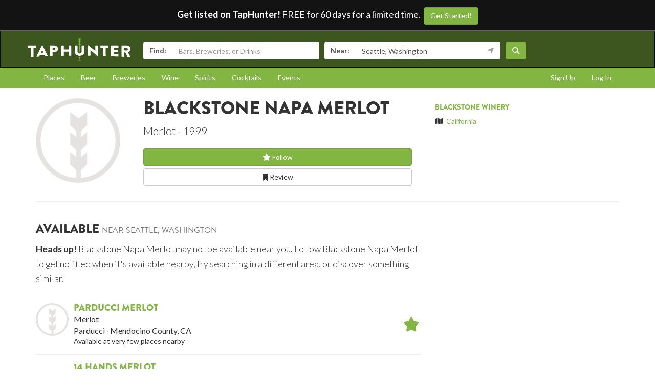

--- FILE ---
content_type: text/html; charset=utf-8
request_url: https://www.taphunter.com/beverage/blackstone-napa-merlot/5366507549229056
body_size: 5212
content:






<!DOCTYPE html>
<html lang="en"><head prefix="og: http://ogp.me/ns# fb: http://ogp.me/ns/fb# taphunter: http://ogp.me/ns/fb/taphunter#"><meta charset="utf-8"><meta http-equiv="X-UA-Compatible" content="IE=edge"><meta name="viewport" content="width=device-width, initial-scale=1"><meta property="fb:app_id" content="132562649599" /><meta name="twitter:app:country" content="US" /><meta name="twitter:app:name:iphone" content="TapHunter - Find Beer, Spirits, & More" /><meta name="twitter:app:id:iphone" content="512023104" /><meta name="twitter:app:name:googleplay" content="TapHunter" /><meta name="twitter:app:id:googleplay" content="com.taphunter.webbased" /><meta itemprop="market" content="seattle" /><meta name="description" content="Blackstone Napa Merlot from Blackstone Winery - Merlot - Where it's available near you"><link rel="canonical" href="https://www.taphunter.com/beverage/blackstone-napa-merlot/5366507549229056" /><meta property="og:description" content="Blackstone Napa Merlot - Where it's available near you"/><meta property="og:type" content="taphunter:beverage" /><meta property="og:url" content="https://www.taphunter.com/beverage/blackstone-napa-merlot/5366507549229056" /><meta property="og:title" content="Blackstone Napa Merlot from Blackstone Winery - Where it's available near you" /><meta itemprop="beverage-id" content="5366507549229056" /><meta property="og:image" content="https://www.taphunter.com/static/img/logo.png" /><title>Blackstone Napa Merlot from Blackstone Winery - Where it's available near you - TapHunter</title><script src="//use.typekit.net/oge1rtx.js"></script><script>try{Typekit.load();}catch(e){}</script><script>
			window.GEOPOINT = {
				lat: 47.6344,
				lng: -122.342
			};
		</script><link href="/static/collected/publicweb.55fe37a197f5.css" rel="stylesheet" type="text/css"><link rel="apple-touch-icon" href="/static/images/appicons/appicon-60.png"><link rel="apple-touch-icon" sizes="76x76" href="/static/images/appicons/appicon-76.png"><link rel="apple-touch-icon" sizes="120x120" href="/static/images/appicons/appicon-60@2x.png"><link rel="apple-touch-icon" sizes="152x152" href="/static/images/appicons/appicon-76@2x.png"><!-- Google Tag Manager --><script>(function(w,d,s,l,i){w[l]=w[l]||[];w[l].push({'gtm.start':
new Date().getTime(),event:'gtm.js'});var f=d.getElementsByTagName(s)[0],
j=d.createElement(s),dl=l!='dataLayer'?'&l='+l:'';j.async=true;j.src=
'https://www.googletagmanager.com/gtm.js?id='+i+dl;f.parentNode.insertBefore(j,f);
})(window,document,'script','dataLayer','GTM-NNT2DX');</script><!-- End Google Tag Manager --><script src="https://www.google.com/recaptcha/api.js"></script></head><body><!-- Google Tag Manager (noscript) --><noscript><iframe src="https://www.googletagmanager.com/ns.html?id=GTM-NNT2DX"
height="0" width="0" style="display:none;visibility:hidden"></iframe></noscript><!-- End Google Tag Manager (noscript) --><header id="header"><div class="header-cta"><span id="b2b-cta-text"><strong>Get listed on TapHunter!</strong> FREE for 60 days for a limited time. &nbsp;</span><span><a href="/get-listed/start?promo_code=covid60" class="btn btn-primary gtm-link">Get Started!</a></span></div><nav class="navbar navbar-inverse navbar-green"><div class="container"><div class="navbar-header"><button type="button" class="navbar-toggle collapsed" data-toggle="collapse" data-target="#navbar" aria-expanded="false" aria-controls="navbar"><span class="sr-only">Toggle navigation</span><span class="icon-bar"></span><span class="icon-bar"></span><span class="icon-bar"></span></button><a class="navbar-brand" href="/location/"></a></div><div id="navbar" class="navbar-collapse collapse"><form id="searchform" action="/search/"><div class="input-group"><span class="input-group-addon">Find:</span><input class="form-control" name="search" placeholder="Bars, Breweries, or Drinks" ></div><div class="input-group"><span class="input-group-addon">Near:</span><input class="form-control" name="near" placeholder="City, State, or Zip" value="Seattle, Washington"><span class="input-group-addon"><button type="button" class="btn btn-link geolocation-and-search gtm-track-click" data-gtm-label="Current Location" data-loading-text="<span class='fa fa-spin fa-spinner'></span>" data-error-text="<span class='fa fa-exclamation-triangle'></span>"><span class="fa fa-location-arrow"></span></button></span></div><button class="btn btn-primary"><i class="fa fa-search"></i></button></form></div><!--/.navbar-collapse --></div></nav></header><div role="navigation" id="subnavigation"><div class="container"><ul class="nav nav-pills"><li role="presentation"><a href="/search/?type=locations&near=Seattle%2C%20Washington">Places</a></li><li role="presentation"><a href="/search/?type=beers&near=Seattle%2C%20Washington">Beer</a></li><li role="presentation"><a href="/search/?type=breweries&near=Seattle%2C%20Washington">Breweries</a></li><li role="presentation"><a href="/search/?type=wines&near=Seattle%2C%20Washington">Wine</a></li><li role="presentation"><a href="/search/?type=spirits&near=Seattle%2C%20Washington">Spirits</a></li><li role="presentation"><a href="/search/?type=cocktails&near=Seattle%2C%20Washington">Cocktails</a></li><li role="presentation"><a href="/search/?type=events&near=Seattle%2C%20Washington">Events</a></li><li role="presentation" class="pull-right"><a href="/u/login/">Log In</a></li><li role="presentation" class="pull-right"><a href="/u/signup/">Sign Up</a></li></ul></div></div><div class="container"><div class="detailview"><div data-beverage-key="ahJzfnRoZXRhcGh1bnRlci1ocmRyHAsSD2JldmF0b19iZXZlcmFnZRiAgKDB9pnECQw" data-beverage-id="5366507549229056"><div class="row"><div class="col-xs-12 col-sm-6 col-sm-push-2"><!-- displayed only on mobile --><div class="col-xs-12 visible-xs"><img src="/static/v3/images/photoDefault.png" alt="Logo for Blackstone Napa Merlot" class="img-responsive logo"></div><div class="col-xs-12"><h1>Blackstone Napa Merlot</h1><p class="separated lead"><span class="type_name">Merlot</span><span class="bev_vintage">1999</span></p><div class="buttons"><a href="/user/follow/beverage/ahJzfnRoZXRhcGh1bnRlci1ocmRyHAsSD2JldmF0b19iZXZlcmFnZRiAgKDB9pnECQw" class="btn btn-primary btn-block"><span class="follow fa fa-star-o" title="Login and follow Blackstone Napa Merlot"></span> Follow</a><a href="/beverage/blackstone-napa-merlot/5366507549229056/review/" class="btn btn-default btn-block" title="Review Blackstone Napa Merlot"><span class="fa fa-bookmark-o"></span> Review
							</a></div><p></p></div></div><div class="col-xs-12 col-sm-2 col-sm-pull-6"><div class="row"><!-- hidden from mobile --><div class="col-sm-12 hidden-xs"><img src="/static/v3/images/photoDefault.png" alt="Logo for Blackstone Napa Merlot" class="img-responsive logo"></div></div></div><div class="col-xs-12 col-sm-4 secondary"><h5><a href="/beverage/company/blackstone-winery/5328711300153344">Blackstone Winery</a></h5><ul class="list-unstyled"><li><span class="fa fa-map"></span>&nbsp; <a href="https://maps.google.com/?q=California">California</a></li></ul></div></div><hr /><div class="row"><div class="col-sm-8 col-xs-12"><h3>Available <small>near Seattle, Washington</small></h3><p class="lead"><small><strong>Heads up!</strong> Blackstone Napa Merlot may not be available near you. Follow Blackstone Napa Merlot to get notified when it's available nearby, try searching in a different area, or discover something similar.</small></p><div class="media listrow " data-type="beverage" data-key="ahJzfnRoZXRhcGh1bnRlci1ocmRyHAsSD2JldmF0b19iZXZlcmFnZRiAgPDFl-qYCAw"><div class="media-left"><img class="media-object" src="/static/v3/images/photoDefault.png" alt="Parducci Merlot" /></div><div class="media-body"><h4 class="media-heading"><a href="/beverage/parducci-merlot/4612801196457984">Parducci Merlot</a></h4><p class="separated"><span>Merlot</span></p><p class="separated"><span>Parducci</span><span>Mendocino County, CA</span></p><p class="small">Available at very few places nearby</p></div><div class="media-right media-middle"><a href="/user/follow/beverage/ahJzfnRoZXRhcGh1bnRlci1ocmRyHAsSD2JldmF0b19iZXZlcmFnZRiAgPDFl-qYCAw"><span class="follow fa fa-2x fa-star-o" title="Login and follow Parducci Merlot"></span></a></div></div><div class="media listrow " data-type="beverage" data-key="ahJzfnRoZXRhcGh1bnRlci1ocmRyHAsSD2JldmF0b19iZXZlcmFnZRiAgKDB2uGGCAw"><div class="media-left"><img class="media-object" src="https://lh3.googleusercontent.com/tyqOa6-t7G4KzN7ZbRuX6hqdsq9t6dHpSbRpz7VTJand4TAJWj16jp6jnw0xtkREsQkQeK-q4ckNvfb2wGmU0KBgOL3Xz3Y=s150" alt="14 Hands Merlot" /></div><div class="media-body"><h4 class="media-heading"><a href="/beverage/14-hands-merlot/4533345097089024">14 Hands Merlot</a></h4><p class="separated"><span>Merlot</span><span>13.5%</span><span>2013</span></p><p class="separated"><span>14 Hands</span><span>Washington</span></p><p class="small">Available at very few places nearby</p><p class="text-muted small twolines"><em>“This 14 Hands Merlot displays aromas of dark stone fruits and cherries with subtle notes of herbs. On the palate, flavors of plum, black cherry, blackberries and spice are complemented by soft, polished tannins.”</em></p></div><div class="media-right media-middle"><a href="/user/follow/beverage/ahJzfnRoZXRhcGh1bnRlci1ocmRyHAsSD2JldmF0b19iZXZlcmFnZRiAgKDB2uGGCAw"><span class="follow fa fa-2x fa-star-o" title="Login and follow 14 Hands Merlot"></span></a></div></div><div class="media listrow " data-type="beverage" data-key="ahJzfnRoZXRhcGh1bnRlci1ocmRyHAsSD2JldmF0b19iZXZlcmFnZRiAgKD-saz9Cww"><div class="media-left"><img class="media-object" src="/static/v3/images/photoDefault.png" alt="Charles Smith Velvet Devil Merlot" /></div><div class="media-body"><h4 class="media-heading"><a href="/beverage/charles-smith-velvet-devil-merlot/6743730548113408">Charles Smith Velvet Devil Merlot</a></h4><p class="separated"><span>Merlot</span><span>2013</span></p><p class="separated"><span>Charles Smith</span><span>Washington</span></p><p class="small">Available at very few places nearby</p></div><div class="media-right media-middle"><a href="/user/follow/beverage/ahJzfnRoZXRhcGh1bnRlci1ocmRyHAsSD2JldmF0b19iZXZlcmFnZRiAgKD-saz9Cww"><span class="follow fa fa-2x fa-star-o" title="Login and follow Charles Smith Velvet Devil Merlot"></span></a></div></div></div></div></div></div></div><footer id="footer"><div class="container"><div class="row"><!--Footer About Description --><div class="col-md-3 col-sm-6"><h4>Contact</h4><p></p><ul class="contact-list"><li><i class="fa fa-envelope-o"></i><a href="mailto:info@taphunter.com">info@taphunter.com</a></li></ul><!-- Start Social Links --><ul class="social"><li class="facebook"><a href="https://facebook.com/evergreenhq" target="_blank"><i class="fa fa-facebook"></i></a></li><li class="twitter"><a href="https://twitter.com/taphunter" target="_blank"><i class="fa-brands fa-x-twitter"></i></a></li><li class="instagram"><a href="https://instagram.com/evergreen.technology" target="_blank"><i class="fa fa-instagram"></i></a></li><li class="snapchat"><a href="https://www.snapchat.com/add/trytaphunter"><i class="fa fa-snapchat-ghost"></i></a></li></ul><!-- End Social Links	--></div><!-- End Footer About Description --><!-- Start Contact Details	--><div class="col-md-3 col-sm-6"><div class="contact-info"><h4>Company</h4><ul class="quick-links"><li><a href="https://www.evergreenhq.com/story/">About</a></li><li><a href="https://taphunter.workable.com/">Careers</a></li><li><a href="https://www.evergreenhq.com/blog/">Blog</a></li><li><a href="https://www.evergreenhq.com/privacy-policy/">Privacy Policy</a></li></ul></div><!-- End Contact Details	--></div><div class="col-md-3 col-sm-6"><div class="contact-info"><h4>For Business</h4><ul class="quick-links"><li><a href="https://www.evergreenhq.com/products/digital-drink-menu/" class="gtm-link">Digital Menus</a></li><li><a href="https://www.evergreenhq.com/products/print-menu/" class="gtm-link">Print Menus</a></li><li><a href="https://www.evergreenhq.com/products/inventory/" class="gtm-link">Inventory</a></li><li><a href="https://www.evergreenhq.com/products/social-media-tools/" class="gtm-link">Social Media</a></li><li><a href="https://www.evergreenhq.com/products/pos-integration/" class="gtm-link">POS Integration</a></li></ul></div></div><div class="col-md-3 col-sm-6 bottom-contact"><h4>Get the App</h4><ul class="appstores"><li class="apple"><a class="gtm-link" href="https://apps.apple.com/us/app/taphunter-find-beverages/id512023104" target="_blank">Download on the AppStore</a></li><li class="google"><a class="gtm-link" href="https://play.google.com/store/apps/details?id=com.taphunter.webbased&hl=en" target="_blank">Get it on Google Play</a></li></ul></div></div><div class="row city-links"><div class="col-xs-12 "><p class="text-center"><a href="/search/?near=San+Diego,+CA">San Diego</a> | 
					<a href="/search/?near=New+York,+NY">New York</a> | 
					<a href="/search/?near=Atlanta,+GA">Atlanta</a> | 
					<a href="/search/?near=San+Francisco,+CA">San Francisco</a> | 
					<a href="/search/?near=Charlotte,+NC">Charlotte</a> | 
					<a href="/search/?near=Chicago,+IL">Chicago</a> | 
					<a href="/search/?near=Dallas,+TX">Dallas</a> | 
					<a href="/search/?near=Denver,+CO">Denver</a> | 
					<a href="/search/?near=Houston,+TX">Houston</a> | 
					<a href="/search/?near=Orange+County,+CA">Orange County</a> | 
					<a href="/search/?near=Los+Angeles,+CA">Los Angeles</a> | 
					<a href="/search/more-cities/">More cities</a></p></div></div><div class="row"><div class="col-xs-12"><p>&copy; 2026 TapHunter</p></div></div></div></footer><script src="//cdnjs.cloudflare.com/ajax/libs/underscore.js/1.7.0/underscore-min.js"></script><script src="https://maps.googleapis.com/maps/api/js?key=AIzaSyAZkpuFS98PYHLvfFkiMVJt7G_BtMDS5S4&libraries=places"></script><script src="/static/collected/publicweb.758ce94312d9.js"></script><link rel="stylesheet" href="/static/js/jquery.appbanner/jquery.appbanner.css" type="text/css" media="screen" /><script src="/static/js/jquery.appbanner/jquery.appbanner.js"></script><script>
	fb_refresh_on_auth_login = false;
	window.fbAsyncInit = function() {
		FB.init({appId: '132562649599'
			, version: 'v2.0'
			, status: true
			, cookie: true
			, xfbml: true});
		FB.Event.subscribe('auth.logout', function(response) {
			window.location.reload();
		});
		FB.Event.subscribe('auth.login', function(response) {
			// If we're using the "login" button then we want to refresh the page.
			// If we're just updating a javascript auth token then we can pass that through ajax.
			if (fb_refresh_on_auth_login) {
				facebookLoginRedirect();
			} else {
				facebookRefreshTokenDebounced();
			}
		});
	};
	(function(d){
		var js, id = 'facebook-jssdk'; if (d.getElementById(id)) {return;}
		js = d.createElement('script'); js.id = id; js.async = true;
		js.src = "//connect.facebook.com/en_US/sdk.js";
		d.getElementsByTagName('head')[0].appendChild(js);
	}(document));
	function facebookLoginRedirect() {
		FB.getLoginStatus(function(response) {
			if (response.status === 'connected') {
				window.location.href = '/user/fbLogin?token='+response.authResponse.accessToken;
			}
		});
	}
	function facebookRefreshToken() {
		FB.getLoginStatus(function(response) {
			if (response.status === 'connected') {
				$.get("/user/ajax/fbToken", {token: response.authResponse.accessToken});
			}
		});
	}
	var facebookRefreshTokenDebounced = _.debounce(facebookRefreshToken, 1000, true);
</script></body></html>
